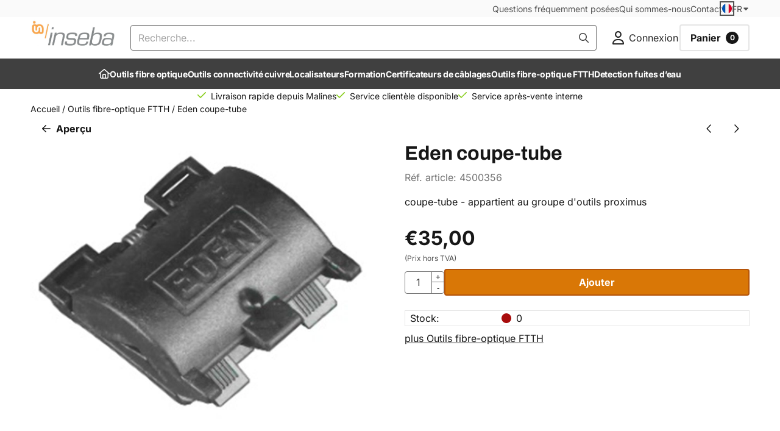

--- FILE ---
content_type: text/html; charset=utf-8
request_url: https://www.google.com/recaptcha/api2/anchor?ar=1&k=6LewBcQZAAAAAHkJsKjhLL0qpH96Yx949z6V99Li&co=aHR0cHM6Ly93d3cuaW5zZWJhLmV1OjQ0Mw..&hl=fr&v=PoyoqOPhxBO7pBk68S4YbpHZ&theme=light&size=compact&anchor-ms=20000&execute-ms=30000&cb=pffqn6mzukuc
body_size: 50368
content:
<!DOCTYPE HTML><html dir="ltr" lang="fr"><head><meta http-equiv="Content-Type" content="text/html; charset=UTF-8">
<meta http-equiv="X-UA-Compatible" content="IE=edge">
<title>reCAPTCHA</title>
<style type="text/css">
/* cyrillic-ext */
@font-face {
  font-family: 'Roboto';
  font-style: normal;
  font-weight: 400;
  font-stretch: 100%;
  src: url(//fonts.gstatic.com/s/roboto/v48/KFO7CnqEu92Fr1ME7kSn66aGLdTylUAMa3GUBHMdazTgWw.woff2) format('woff2');
  unicode-range: U+0460-052F, U+1C80-1C8A, U+20B4, U+2DE0-2DFF, U+A640-A69F, U+FE2E-FE2F;
}
/* cyrillic */
@font-face {
  font-family: 'Roboto';
  font-style: normal;
  font-weight: 400;
  font-stretch: 100%;
  src: url(//fonts.gstatic.com/s/roboto/v48/KFO7CnqEu92Fr1ME7kSn66aGLdTylUAMa3iUBHMdazTgWw.woff2) format('woff2');
  unicode-range: U+0301, U+0400-045F, U+0490-0491, U+04B0-04B1, U+2116;
}
/* greek-ext */
@font-face {
  font-family: 'Roboto';
  font-style: normal;
  font-weight: 400;
  font-stretch: 100%;
  src: url(//fonts.gstatic.com/s/roboto/v48/KFO7CnqEu92Fr1ME7kSn66aGLdTylUAMa3CUBHMdazTgWw.woff2) format('woff2');
  unicode-range: U+1F00-1FFF;
}
/* greek */
@font-face {
  font-family: 'Roboto';
  font-style: normal;
  font-weight: 400;
  font-stretch: 100%;
  src: url(//fonts.gstatic.com/s/roboto/v48/KFO7CnqEu92Fr1ME7kSn66aGLdTylUAMa3-UBHMdazTgWw.woff2) format('woff2');
  unicode-range: U+0370-0377, U+037A-037F, U+0384-038A, U+038C, U+038E-03A1, U+03A3-03FF;
}
/* math */
@font-face {
  font-family: 'Roboto';
  font-style: normal;
  font-weight: 400;
  font-stretch: 100%;
  src: url(//fonts.gstatic.com/s/roboto/v48/KFO7CnqEu92Fr1ME7kSn66aGLdTylUAMawCUBHMdazTgWw.woff2) format('woff2');
  unicode-range: U+0302-0303, U+0305, U+0307-0308, U+0310, U+0312, U+0315, U+031A, U+0326-0327, U+032C, U+032F-0330, U+0332-0333, U+0338, U+033A, U+0346, U+034D, U+0391-03A1, U+03A3-03A9, U+03B1-03C9, U+03D1, U+03D5-03D6, U+03F0-03F1, U+03F4-03F5, U+2016-2017, U+2034-2038, U+203C, U+2040, U+2043, U+2047, U+2050, U+2057, U+205F, U+2070-2071, U+2074-208E, U+2090-209C, U+20D0-20DC, U+20E1, U+20E5-20EF, U+2100-2112, U+2114-2115, U+2117-2121, U+2123-214F, U+2190, U+2192, U+2194-21AE, U+21B0-21E5, U+21F1-21F2, U+21F4-2211, U+2213-2214, U+2216-22FF, U+2308-230B, U+2310, U+2319, U+231C-2321, U+2336-237A, U+237C, U+2395, U+239B-23B7, U+23D0, U+23DC-23E1, U+2474-2475, U+25AF, U+25B3, U+25B7, U+25BD, U+25C1, U+25CA, U+25CC, U+25FB, U+266D-266F, U+27C0-27FF, U+2900-2AFF, U+2B0E-2B11, U+2B30-2B4C, U+2BFE, U+3030, U+FF5B, U+FF5D, U+1D400-1D7FF, U+1EE00-1EEFF;
}
/* symbols */
@font-face {
  font-family: 'Roboto';
  font-style: normal;
  font-weight: 400;
  font-stretch: 100%;
  src: url(//fonts.gstatic.com/s/roboto/v48/KFO7CnqEu92Fr1ME7kSn66aGLdTylUAMaxKUBHMdazTgWw.woff2) format('woff2');
  unicode-range: U+0001-000C, U+000E-001F, U+007F-009F, U+20DD-20E0, U+20E2-20E4, U+2150-218F, U+2190, U+2192, U+2194-2199, U+21AF, U+21E6-21F0, U+21F3, U+2218-2219, U+2299, U+22C4-22C6, U+2300-243F, U+2440-244A, U+2460-24FF, U+25A0-27BF, U+2800-28FF, U+2921-2922, U+2981, U+29BF, U+29EB, U+2B00-2BFF, U+4DC0-4DFF, U+FFF9-FFFB, U+10140-1018E, U+10190-1019C, U+101A0, U+101D0-101FD, U+102E0-102FB, U+10E60-10E7E, U+1D2C0-1D2D3, U+1D2E0-1D37F, U+1F000-1F0FF, U+1F100-1F1AD, U+1F1E6-1F1FF, U+1F30D-1F30F, U+1F315, U+1F31C, U+1F31E, U+1F320-1F32C, U+1F336, U+1F378, U+1F37D, U+1F382, U+1F393-1F39F, U+1F3A7-1F3A8, U+1F3AC-1F3AF, U+1F3C2, U+1F3C4-1F3C6, U+1F3CA-1F3CE, U+1F3D4-1F3E0, U+1F3ED, U+1F3F1-1F3F3, U+1F3F5-1F3F7, U+1F408, U+1F415, U+1F41F, U+1F426, U+1F43F, U+1F441-1F442, U+1F444, U+1F446-1F449, U+1F44C-1F44E, U+1F453, U+1F46A, U+1F47D, U+1F4A3, U+1F4B0, U+1F4B3, U+1F4B9, U+1F4BB, U+1F4BF, U+1F4C8-1F4CB, U+1F4D6, U+1F4DA, U+1F4DF, U+1F4E3-1F4E6, U+1F4EA-1F4ED, U+1F4F7, U+1F4F9-1F4FB, U+1F4FD-1F4FE, U+1F503, U+1F507-1F50B, U+1F50D, U+1F512-1F513, U+1F53E-1F54A, U+1F54F-1F5FA, U+1F610, U+1F650-1F67F, U+1F687, U+1F68D, U+1F691, U+1F694, U+1F698, U+1F6AD, U+1F6B2, U+1F6B9-1F6BA, U+1F6BC, U+1F6C6-1F6CF, U+1F6D3-1F6D7, U+1F6E0-1F6EA, U+1F6F0-1F6F3, U+1F6F7-1F6FC, U+1F700-1F7FF, U+1F800-1F80B, U+1F810-1F847, U+1F850-1F859, U+1F860-1F887, U+1F890-1F8AD, U+1F8B0-1F8BB, U+1F8C0-1F8C1, U+1F900-1F90B, U+1F93B, U+1F946, U+1F984, U+1F996, U+1F9E9, U+1FA00-1FA6F, U+1FA70-1FA7C, U+1FA80-1FA89, U+1FA8F-1FAC6, U+1FACE-1FADC, U+1FADF-1FAE9, U+1FAF0-1FAF8, U+1FB00-1FBFF;
}
/* vietnamese */
@font-face {
  font-family: 'Roboto';
  font-style: normal;
  font-weight: 400;
  font-stretch: 100%;
  src: url(//fonts.gstatic.com/s/roboto/v48/KFO7CnqEu92Fr1ME7kSn66aGLdTylUAMa3OUBHMdazTgWw.woff2) format('woff2');
  unicode-range: U+0102-0103, U+0110-0111, U+0128-0129, U+0168-0169, U+01A0-01A1, U+01AF-01B0, U+0300-0301, U+0303-0304, U+0308-0309, U+0323, U+0329, U+1EA0-1EF9, U+20AB;
}
/* latin-ext */
@font-face {
  font-family: 'Roboto';
  font-style: normal;
  font-weight: 400;
  font-stretch: 100%;
  src: url(//fonts.gstatic.com/s/roboto/v48/KFO7CnqEu92Fr1ME7kSn66aGLdTylUAMa3KUBHMdazTgWw.woff2) format('woff2');
  unicode-range: U+0100-02BA, U+02BD-02C5, U+02C7-02CC, U+02CE-02D7, U+02DD-02FF, U+0304, U+0308, U+0329, U+1D00-1DBF, U+1E00-1E9F, U+1EF2-1EFF, U+2020, U+20A0-20AB, U+20AD-20C0, U+2113, U+2C60-2C7F, U+A720-A7FF;
}
/* latin */
@font-face {
  font-family: 'Roboto';
  font-style: normal;
  font-weight: 400;
  font-stretch: 100%;
  src: url(//fonts.gstatic.com/s/roboto/v48/KFO7CnqEu92Fr1ME7kSn66aGLdTylUAMa3yUBHMdazQ.woff2) format('woff2');
  unicode-range: U+0000-00FF, U+0131, U+0152-0153, U+02BB-02BC, U+02C6, U+02DA, U+02DC, U+0304, U+0308, U+0329, U+2000-206F, U+20AC, U+2122, U+2191, U+2193, U+2212, U+2215, U+FEFF, U+FFFD;
}
/* cyrillic-ext */
@font-face {
  font-family: 'Roboto';
  font-style: normal;
  font-weight: 500;
  font-stretch: 100%;
  src: url(//fonts.gstatic.com/s/roboto/v48/KFO7CnqEu92Fr1ME7kSn66aGLdTylUAMa3GUBHMdazTgWw.woff2) format('woff2');
  unicode-range: U+0460-052F, U+1C80-1C8A, U+20B4, U+2DE0-2DFF, U+A640-A69F, U+FE2E-FE2F;
}
/* cyrillic */
@font-face {
  font-family: 'Roboto';
  font-style: normal;
  font-weight: 500;
  font-stretch: 100%;
  src: url(//fonts.gstatic.com/s/roboto/v48/KFO7CnqEu92Fr1ME7kSn66aGLdTylUAMa3iUBHMdazTgWw.woff2) format('woff2');
  unicode-range: U+0301, U+0400-045F, U+0490-0491, U+04B0-04B1, U+2116;
}
/* greek-ext */
@font-face {
  font-family: 'Roboto';
  font-style: normal;
  font-weight: 500;
  font-stretch: 100%;
  src: url(//fonts.gstatic.com/s/roboto/v48/KFO7CnqEu92Fr1ME7kSn66aGLdTylUAMa3CUBHMdazTgWw.woff2) format('woff2');
  unicode-range: U+1F00-1FFF;
}
/* greek */
@font-face {
  font-family: 'Roboto';
  font-style: normal;
  font-weight: 500;
  font-stretch: 100%;
  src: url(//fonts.gstatic.com/s/roboto/v48/KFO7CnqEu92Fr1ME7kSn66aGLdTylUAMa3-UBHMdazTgWw.woff2) format('woff2');
  unicode-range: U+0370-0377, U+037A-037F, U+0384-038A, U+038C, U+038E-03A1, U+03A3-03FF;
}
/* math */
@font-face {
  font-family: 'Roboto';
  font-style: normal;
  font-weight: 500;
  font-stretch: 100%;
  src: url(//fonts.gstatic.com/s/roboto/v48/KFO7CnqEu92Fr1ME7kSn66aGLdTylUAMawCUBHMdazTgWw.woff2) format('woff2');
  unicode-range: U+0302-0303, U+0305, U+0307-0308, U+0310, U+0312, U+0315, U+031A, U+0326-0327, U+032C, U+032F-0330, U+0332-0333, U+0338, U+033A, U+0346, U+034D, U+0391-03A1, U+03A3-03A9, U+03B1-03C9, U+03D1, U+03D5-03D6, U+03F0-03F1, U+03F4-03F5, U+2016-2017, U+2034-2038, U+203C, U+2040, U+2043, U+2047, U+2050, U+2057, U+205F, U+2070-2071, U+2074-208E, U+2090-209C, U+20D0-20DC, U+20E1, U+20E5-20EF, U+2100-2112, U+2114-2115, U+2117-2121, U+2123-214F, U+2190, U+2192, U+2194-21AE, U+21B0-21E5, U+21F1-21F2, U+21F4-2211, U+2213-2214, U+2216-22FF, U+2308-230B, U+2310, U+2319, U+231C-2321, U+2336-237A, U+237C, U+2395, U+239B-23B7, U+23D0, U+23DC-23E1, U+2474-2475, U+25AF, U+25B3, U+25B7, U+25BD, U+25C1, U+25CA, U+25CC, U+25FB, U+266D-266F, U+27C0-27FF, U+2900-2AFF, U+2B0E-2B11, U+2B30-2B4C, U+2BFE, U+3030, U+FF5B, U+FF5D, U+1D400-1D7FF, U+1EE00-1EEFF;
}
/* symbols */
@font-face {
  font-family: 'Roboto';
  font-style: normal;
  font-weight: 500;
  font-stretch: 100%;
  src: url(//fonts.gstatic.com/s/roboto/v48/KFO7CnqEu92Fr1ME7kSn66aGLdTylUAMaxKUBHMdazTgWw.woff2) format('woff2');
  unicode-range: U+0001-000C, U+000E-001F, U+007F-009F, U+20DD-20E0, U+20E2-20E4, U+2150-218F, U+2190, U+2192, U+2194-2199, U+21AF, U+21E6-21F0, U+21F3, U+2218-2219, U+2299, U+22C4-22C6, U+2300-243F, U+2440-244A, U+2460-24FF, U+25A0-27BF, U+2800-28FF, U+2921-2922, U+2981, U+29BF, U+29EB, U+2B00-2BFF, U+4DC0-4DFF, U+FFF9-FFFB, U+10140-1018E, U+10190-1019C, U+101A0, U+101D0-101FD, U+102E0-102FB, U+10E60-10E7E, U+1D2C0-1D2D3, U+1D2E0-1D37F, U+1F000-1F0FF, U+1F100-1F1AD, U+1F1E6-1F1FF, U+1F30D-1F30F, U+1F315, U+1F31C, U+1F31E, U+1F320-1F32C, U+1F336, U+1F378, U+1F37D, U+1F382, U+1F393-1F39F, U+1F3A7-1F3A8, U+1F3AC-1F3AF, U+1F3C2, U+1F3C4-1F3C6, U+1F3CA-1F3CE, U+1F3D4-1F3E0, U+1F3ED, U+1F3F1-1F3F3, U+1F3F5-1F3F7, U+1F408, U+1F415, U+1F41F, U+1F426, U+1F43F, U+1F441-1F442, U+1F444, U+1F446-1F449, U+1F44C-1F44E, U+1F453, U+1F46A, U+1F47D, U+1F4A3, U+1F4B0, U+1F4B3, U+1F4B9, U+1F4BB, U+1F4BF, U+1F4C8-1F4CB, U+1F4D6, U+1F4DA, U+1F4DF, U+1F4E3-1F4E6, U+1F4EA-1F4ED, U+1F4F7, U+1F4F9-1F4FB, U+1F4FD-1F4FE, U+1F503, U+1F507-1F50B, U+1F50D, U+1F512-1F513, U+1F53E-1F54A, U+1F54F-1F5FA, U+1F610, U+1F650-1F67F, U+1F687, U+1F68D, U+1F691, U+1F694, U+1F698, U+1F6AD, U+1F6B2, U+1F6B9-1F6BA, U+1F6BC, U+1F6C6-1F6CF, U+1F6D3-1F6D7, U+1F6E0-1F6EA, U+1F6F0-1F6F3, U+1F6F7-1F6FC, U+1F700-1F7FF, U+1F800-1F80B, U+1F810-1F847, U+1F850-1F859, U+1F860-1F887, U+1F890-1F8AD, U+1F8B0-1F8BB, U+1F8C0-1F8C1, U+1F900-1F90B, U+1F93B, U+1F946, U+1F984, U+1F996, U+1F9E9, U+1FA00-1FA6F, U+1FA70-1FA7C, U+1FA80-1FA89, U+1FA8F-1FAC6, U+1FACE-1FADC, U+1FADF-1FAE9, U+1FAF0-1FAF8, U+1FB00-1FBFF;
}
/* vietnamese */
@font-face {
  font-family: 'Roboto';
  font-style: normal;
  font-weight: 500;
  font-stretch: 100%;
  src: url(//fonts.gstatic.com/s/roboto/v48/KFO7CnqEu92Fr1ME7kSn66aGLdTylUAMa3OUBHMdazTgWw.woff2) format('woff2');
  unicode-range: U+0102-0103, U+0110-0111, U+0128-0129, U+0168-0169, U+01A0-01A1, U+01AF-01B0, U+0300-0301, U+0303-0304, U+0308-0309, U+0323, U+0329, U+1EA0-1EF9, U+20AB;
}
/* latin-ext */
@font-face {
  font-family: 'Roboto';
  font-style: normal;
  font-weight: 500;
  font-stretch: 100%;
  src: url(//fonts.gstatic.com/s/roboto/v48/KFO7CnqEu92Fr1ME7kSn66aGLdTylUAMa3KUBHMdazTgWw.woff2) format('woff2');
  unicode-range: U+0100-02BA, U+02BD-02C5, U+02C7-02CC, U+02CE-02D7, U+02DD-02FF, U+0304, U+0308, U+0329, U+1D00-1DBF, U+1E00-1E9F, U+1EF2-1EFF, U+2020, U+20A0-20AB, U+20AD-20C0, U+2113, U+2C60-2C7F, U+A720-A7FF;
}
/* latin */
@font-face {
  font-family: 'Roboto';
  font-style: normal;
  font-weight: 500;
  font-stretch: 100%;
  src: url(//fonts.gstatic.com/s/roboto/v48/KFO7CnqEu92Fr1ME7kSn66aGLdTylUAMa3yUBHMdazQ.woff2) format('woff2');
  unicode-range: U+0000-00FF, U+0131, U+0152-0153, U+02BB-02BC, U+02C6, U+02DA, U+02DC, U+0304, U+0308, U+0329, U+2000-206F, U+20AC, U+2122, U+2191, U+2193, U+2212, U+2215, U+FEFF, U+FFFD;
}
/* cyrillic-ext */
@font-face {
  font-family: 'Roboto';
  font-style: normal;
  font-weight: 900;
  font-stretch: 100%;
  src: url(//fonts.gstatic.com/s/roboto/v48/KFO7CnqEu92Fr1ME7kSn66aGLdTylUAMa3GUBHMdazTgWw.woff2) format('woff2');
  unicode-range: U+0460-052F, U+1C80-1C8A, U+20B4, U+2DE0-2DFF, U+A640-A69F, U+FE2E-FE2F;
}
/* cyrillic */
@font-face {
  font-family: 'Roboto';
  font-style: normal;
  font-weight: 900;
  font-stretch: 100%;
  src: url(//fonts.gstatic.com/s/roboto/v48/KFO7CnqEu92Fr1ME7kSn66aGLdTylUAMa3iUBHMdazTgWw.woff2) format('woff2');
  unicode-range: U+0301, U+0400-045F, U+0490-0491, U+04B0-04B1, U+2116;
}
/* greek-ext */
@font-face {
  font-family: 'Roboto';
  font-style: normal;
  font-weight: 900;
  font-stretch: 100%;
  src: url(//fonts.gstatic.com/s/roboto/v48/KFO7CnqEu92Fr1ME7kSn66aGLdTylUAMa3CUBHMdazTgWw.woff2) format('woff2');
  unicode-range: U+1F00-1FFF;
}
/* greek */
@font-face {
  font-family: 'Roboto';
  font-style: normal;
  font-weight: 900;
  font-stretch: 100%;
  src: url(//fonts.gstatic.com/s/roboto/v48/KFO7CnqEu92Fr1ME7kSn66aGLdTylUAMa3-UBHMdazTgWw.woff2) format('woff2');
  unicode-range: U+0370-0377, U+037A-037F, U+0384-038A, U+038C, U+038E-03A1, U+03A3-03FF;
}
/* math */
@font-face {
  font-family: 'Roboto';
  font-style: normal;
  font-weight: 900;
  font-stretch: 100%;
  src: url(//fonts.gstatic.com/s/roboto/v48/KFO7CnqEu92Fr1ME7kSn66aGLdTylUAMawCUBHMdazTgWw.woff2) format('woff2');
  unicode-range: U+0302-0303, U+0305, U+0307-0308, U+0310, U+0312, U+0315, U+031A, U+0326-0327, U+032C, U+032F-0330, U+0332-0333, U+0338, U+033A, U+0346, U+034D, U+0391-03A1, U+03A3-03A9, U+03B1-03C9, U+03D1, U+03D5-03D6, U+03F0-03F1, U+03F4-03F5, U+2016-2017, U+2034-2038, U+203C, U+2040, U+2043, U+2047, U+2050, U+2057, U+205F, U+2070-2071, U+2074-208E, U+2090-209C, U+20D0-20DC, U+20E1, U+20E5-20EF, U+2100-2112, U+2114-2115, U+2117-2121, U+2123-214F, U+2190, U+2192, U+2194-21AE, U+21B0-21E5, U+21F1-21F2, U+21F4-2211, U+2213-2214, U+2216-22FF, U+2308-230B, U+2310, U+2319, U+231C-2321, U+2336-237A, U+237C, U+2395, U+239B-23B7, U+23D0, U+23DC-23E1, U+2474-2475, U+25AF, U+25B3, U+25B7, U+25BD, U+25C1, U+25CA, U+25CC, U+25FB, U+266D-266F, U+27C0-27FF, U+2900-2AFF, U+2B0E-2B11, U+2B30-2B4C, U+2BFE, U+3030, U+FF5B, U+FF5D, U+1D400-1D7FF, U+1EE00-1EEFF;
}
/* symbols */
@font-face {
  font-family: 'Roboto';
  font-style: normal;
  font-weight: 900;
  font-stretch: 100%;
  src: url(//fonts.gstatic.com/s/roboto/v48/KFO7CnqEu92Fr1ME7kSn66aGLdTylUAMaxKUBHMdazTgWw.woff2) format('woff2');
  unicode-range: U+0001-000C, U+000E-001F, U+007F-009F, U+20DD-20E0, U+20E2-20E4, U+2150-218F, U+2190, U+2192, U+2194-2199, U+21AF, U+21E6-21F0, U+21F3, U+2218-2219, U+2299, U+22C4-22C6, U+2300-243F, U+2440-244A, U+2460-24FF, U+25A0-27BF, U+2800-28FF, U+2921-2922, U+2981, U+29BF, U+29EB, U+2B00-2BFF, U+4DC0-4DFF, U+FFF9-FFFB, U+10140-1018E, U+10190-1019C, U+101A0, U+101D0-101FD, U+102E0-102FB, U+10E60-10E7E, U+1D2C0-1D2D3, U+1D2E0-1D37F, U+1F000-1F0FF, U+1F100-1F1AD, U+1F1E6-1F1FF, U+1F30D-1F30F, U+1F315, U+1F31C, U+1F31E, U+1F320-1F32C, U+1F336, U+1F378, U+1F37D, U+1F382, U+1F393-1F39F, U+1F3A7-1F3A8, U+1F3AC-1F3AF, U+1F3C2, U+1F3C4-1F3C6, U+1F3CA-1F3CE, U+1F3D4-1F3E0, U+1F3ED, U+1F3F1-1F3F3, U+1F3F5-1F3F7, U+1F408, U+1F415, U+1F41F, U+1F426, U+1F43F, U+1F441-1F442, U+1F444, U+1F446-1F449, U+1F44C-1F44E, U+1F453, U+1F46A, U+1F47D, U+1F4A3, U+1F4B0, U+1F4B3, U+1F4B9, U+1F4BB, U+1F4BF, U+1F4C8-1F4CB, U+1F4D6, U+1F4DA, U+1F4DF, U+1F4E3-1F4E6, U+1F4EA-1F4ED, U+1F4F7, U+1F4F9-1F4FB, U+1F4FD-1F4FE, U+1F503, U+1F507-1F50B, U+1F50D, U+1F512-1F513, U+1F53E-1F54A, U+1F54F-1F5FA, U+1F610, U+1F650-1F67F, U+1F687, U+1F68D, U+1F691, U+1F694, U+1F698, U+1F6AD, U+1F6B2, U+1F6B9-1F6BA, U+1F6BC, U+1F6C6-1F6CF, U+1F6D3-1F6D7, U+1F6E0-1F6EA, U+1F6F0-1F6F3, U+1F6F7-1F6FC, U+1F700-1F7FF, U+1F800-1F80B, U+1F810-1F847, U+1F850-1F859, U+1F860-1F887, U+1F890-1F8AD, U+1F8B0-1F8BB, U+1F8C0-1F8C1, U+1F900-1F90B, U+1F93B, U+1F946, U+1F984, U+1F996, U+1F9E9, U+1FA00-1FA6F, U+1FA70-1FA7C, U+1FA80-1FA89, U+1FA8F-1FAC6, U+1FACE-1FADC, U+1FADF-1FAE9, U+1FAF0-1FAF8, U+1FB00-1FBFF;
}
/* vietnamese */
@font-face {
  font-family: 'Roboto';
  font-style: normal;
  font-weight: 900;
  font-stretch: 100%;
  src: url(//fonts.gstatic.com/s/roboto/v48/KFO7CnqEu92Fr1ME7kSn66aGLdTylUAMa3OUBHMdazTgWw.woff2) format('woff2');
  unicode-range: U+0102-0103, U+0110-0111, U+0128-0129, U+0168-0169, U+01A0-01A1, U+01AF-01B0, U+0300-0301, U+0303-0304, U+0308-0309, U+0323, U+0329, U+1EA0-1EF9, U+20AB;
}
/* latin-ext */
@font-face {
  font-family: 'Roboto';
  font-style: normal;
  font-weight: 900;
  font-stretch: 100%;
  src: url(//fonts.gstatic.com/s/roboto/v48/KFO7CnqEu92Fr1ME7kSn66aGLdTylUAMa3KUBHMdazTgWw.woff2) format('woff2');
  unicode-range: U+0100-02BA, U+02BD-02C5, U+02C7-02CC, U+02CE-02D7, U+02DD-02FF, U+0304, U+0308, U+0329, U+1D00-1DBF, U+1E00-1E9F, U+1EF2-1EFF, U+2020, U+20A0-20AB, U+20AD-20C0, U+2113, U+2C60-2C7F, U+A720-A7FF;
}
/* latin */
@font-face {
  font-family: 'Roboto';
  font-style: normal;
  font-weight: 900;
  font-stretch: 100%;
  src: url(//fonts.gstatic.com/s/roboto/v48/KFO7CnqEu92Fr1ME7kSn66aGLdTylUAMa3yUBHMdazQ.woff2) format('woff2');
  unicode-range: U+0000-00FF, U+0131, U+0152-0153, U+02BB-02BC, U+02C6, U+02DA, U+02DC, U+0304, U+0308, U+0329, U+2000-206F, U+20AC, U+2122, U+2191, U+2193, U+2212, U+2215, U+FEFF, U+FFFD;
}

</style>
<link rel="stylesheet" type="text/css" href="https://www.gstatic.com/recaptcha/releases/PoyoqOPhxBO7pBk68S4YbpHZ/styles__ltr.css">
<script nonce="wLDq_z_q4O_b77erMksqPw" type="text/javascript">window['__recaptcha_api'] = 'https://www.google.com/recaptcha/api2/';</script>
<script type="text/javascript" src="https://www.gstatic.com/recaptcha/releases/PoyoqOPhxBO7pBk68S4YbpHZ/recaptcha__fr.js" nonce="wLDq_z_q4O_b77erMksqPw">
      
    </script></head>
<body><div id="rc-anchor-alert" class="rc-anchor-alert"></div>
<input type="hidden" id="recaptcha-token" value="[base64]">
<script type="text/javascript" nonce="wLDq_z_q4O_b77erMksqPw">
      recaptcha.anchor.Main.init("[\x22ainput\x22,[\x22bgdata\x22,\x22\x22,\[base64]/[base64]/[base64]/bmV3IHJbeF0oY1swXSk6RT09Mj9uZXcgclt4XShjWzBdLGNbMV0pOkU9PTM/bmV3IHJbeF0oY1swXSxjWzFdLGNbMl0pOkU9PTQ/[base64]/[base64]/[base64]/[base64]/[base64]/[base64]/[base64]/[base64]\x22,\[base64]\x22,\x22w6M1VkzCucKawrTClcOywo4ZJsOiw6bDqXkAwpXDpsOmwp/[base64]/w4nDilfDt8OLwpbCsMKwworDiMKVVX1CGwAKNUhxKX3DlMKywq0Rw41aFMKna8OCw7PCr8OwOsOHwq/CgU40BcOIP2/CkVAuw5LDuwjClXctQsO9w5sSw7/[base64]/[base64]/[base64]/Jg9ofcK3wo7DpntwewLDusOKwpDDh8KbZsODw69GRSLCnsOkTRcHwrzDrsOzw65Ow7g6w53CncOjf3clW8OzB8OVw5HCsMO/SsKRw5ITA8K+wqvDvAdhUMK9Z8OzM8O6NMKxF3HDsMOAUm1YDy1gwolkMTN8DsKxwqJPYjhaw5oKw4PCvw3Dt3lgwrNSRxzCkcKfwoQdNsORwrABwr7DnGPCuD8hCwLCsMKIPsOUIEfDpXbDuTsGw5/[base64]/CsRRPwrPCt27Cp3gSw75OOcOUw6HDh0LDicKawo4Ow6/Cj0wSw5NsQcKjb8KsVcKEWS3DsQ5FL3I7HsO+IBYow7nCvGPDnMO/[base64]/[base64]/wrx5woUxwqtQw71uJCvCnCbCs8KBwqk6w6lTw6fCk2Aew6DClg/DrsK8w7/CkwrDjALCrsOuOzFrPMOhw6xVwo7CvMOwwpc7wpBow6sEYsOXwpnDnsKiMivCr8OHwr0Rw4TDvw0qw5/DucKBD2wWXhXCgx1DTMOKfVrDkMK2wqzCphfCjcO4w47Ct8KGw4dPfcKKaMKDW8OHwrjDo3tmwoIFwpzCjXwxOMKXccKvUmnCpB8/FMKewqnDjsO9OBUqG0LCkn3CqFjCvUQ1aMOPGcOIBFnDrGXCvxHDqHHDjsOPVMOSwrTCncKjwqprNQrDr8ObSsOTwqPCvsK7MMK/[base64]/CrsOpNkHChVrCq8OpwrTCsmsfcDt0w4rDh0PCtC5MG0tww73DoDc5CjVfL8KSMMOgBwXDssOeR8Orw40WZ216woLCpcOEEcKoBDlUBcOPw6jDjBnCvE0LwrPDm8OTwpzCt8Otw4LDo8O8w7l9w6/DisK6fsKqwqPCl1R4w7cFDkTCmMKVw6PDjsKlDMOfZWHDuMO0WUrDk2zDn8K1w54bDsODw4XDvXLCt8KAdyF/[base64]/DsCFvacOpfj/[base64]/CsMOZwpDCnMKgf8KPwofDrMOsw4tlwqUENSQ5ZFEYYMOMVB/DrcKPfMKGw7lkUQZ3wpFbGcO6AcK0RsOqw5gWwrFwHsO0wq5EOMKcw7d6w5NxZcKpBcOGAsKwO15ewoHCslLDnsKQwpfDr8KiWcK7VVkzBk8YRUVdwo8HHmPDrcOAwpMRAwccw5ACBFvDr8OGwp7Co03DqMO/[base64]/CtmzCocOFwrhWCMO/[base64]/DoMODAcKRw50jQMKxw6ptw5how7HDqMOQw7FIM8Ojw6fCvsKpw7l/[base64]/CkVjCqsKKwoLCiAsewp3CpcOoOl7Co8K7W8OGO8OwwoPDtS/CrwFJd23CtEcgwo3DmAYlYcOqNcKZanTDoX7CiEM6V8O/OMOAwq7CgmoDw7jCqsKcw4V6IkfDqX1oOxLDqQ8kwqDDlVTCrGLCugVUwqYSw7fCpj9hIVUsWcKiIEwPcMOQwrwKwqYjw6MOwpktQj/DrjkvAcOsfMKVw6PCmsOEw6TClU0ae8Kow6MkfMOLCH4Xc3oUw5oWwrluwpHDs8OyPsKHw4nCgMOeZiZOelvDp8Opwok7w5t8wrPDthLCqsKrw5ZWwpXCoxvCosOiCDw3eWTDjcOBDzMrwqrCvynDgcODwqM3HWR9wrUfJcO/[base64]/PUkLw40Twq3ClsOrwrXCvsKNwr/CrcKowoApw5J4BXYLwoQHNMOsw5DDs1NXMDZRRsKfwofCmsOVN2bCq2bDhh09P8KXw7TCj8KNwr/Cnxw9wpbCm8KffsOTwotEFTPCgcK7aj0zwq7DsT3CpWF1wqdDWm8YTjrDkzzCmMO/IwvDkMKpwpEiSsOqwo/Ds8O2w77CqsKfwrHDlnTCmQDCpMOuKVHDtsOeUgTCp8OfwpHCqnjDp8KMHiHCrcKwb8KcwqjCqwrDjyV4w5QFCT/CtMKYG8KoScKsesKgf8K2wrFwWFrCiTjDqMKvIMK5w4jDvyfClE4Aw6/ClMOSwoDDt8KMMjbCtcOPw60IXD/CqMKYHX9bYFrDnsKvbBQtacKULcOGbcKbw6TCssOFdsOKdsOzwoVgdVPCtcK/wrvCjcOfw40kw4LCtA9mDMO1EDLCjsKxaQJVw45DwppXG8Omw7glw7xLwrTCg0PCisKOXMKtwq9cwr57wrvCjyQxwrjCtFPCgsOJw6l9cXpUwq7DjXtNwplrb8OFwqHDq1hJw5zCmsKKDsKCWjTCozPDtFwuwpkvwoEnVMKGe3pyw7/Cj8OrwqXCsMONwr7DssKcGMKKXcOdwr7CpcOPw5zDqcKXN8KGwr4Zwq01J8Obw5TDsMOXw4PDt8Ocw5PDqCZ+wprCgXdLAxnCpDDDvl0KwqHDlsOka8OJw7/DpsKsw5YbcRbCj1nCncKuwrHCuS84w6c9Z8Ovw7rDocKtw4DCkMKSGsOcAMOkw4XDgsOsw5bCswrCrUYHw5DCn1HCl1Naw5HCrRFFwp/[base64]/DssKIwr0zwoPDhQ0vwr7DlcKyOMO2wrxKccOZDDHCrnjCm8Kcw4fCvXZvTsOZw78wNl49fmPCs8KAY2jDgcOpwqlSw4MYbl3CkwNCwrLCqsKfw6DCncO/w68bWmRYdm0kKT7Cp8OeYW5Gwo7CpjvCj00Awq0pw6IfwpnCpcKtwqJ2w6rDhMKfwr7DoU3DgQfDsmtWw61FFVXClMO2w7vCvcKZw6nCpcOxSsKif8OVw6/ClG7Cr8K8wppjwo/CgEFzw5PCpMK8HWU9wqPCpw7Dsg/CgcKhwqbCoH8Nwph9wrjCn8O7DsK4R8OXclRVBQFEecOew4xDw4Q/ZRMsCsOCBUciG0DDmwF1c8OSCg99JMKGDijCr07DmyM9w5BnwonDkMO/w70awqfDiwNJdQ0/[base64]/DsmM3wo4DeFLDgMKqwozDlMO2wrLDp8OJalUXwqDDrsK3woEXG2LCnMOKT0nDi8O2TUzDhMOmw7lXesO9X8OXwrJ6SCzDu8KJw4zCpR7Cl8KMwo7ChE3DtMKUw4YgU19pDVA3wobDkMOneBLDhwwdCMO/w7F/w58hw7lYHDfCmcOOLXvCicKJPcOBw4PDnxZgw6nChmlFwqkywonDmVDDs8OWwpd0SsKqwq/[base64]/DmMO2EsKMdsK6W8KbTcK+w6pJwr9gw7Iow7s8wp0+Wx7DhQHCo0plw59+w7IkHHzDicKRwrvDvcO0DU3CuhzDn8Knw6vClhZTw5jCg8KYbcKKW8O4wqrCsTJKwqLCjjLDm8O6wrHCuMK9AMKcORwow5/CnGhXwps3wplGM2Qcc3/DrcO4wpFJVC4Mw7/DuTLDlTzDvzc5M0AaMhMvwr9qw4rCrcOVwo3CjcKzP8O1w59GwqABwrsHwrbDjMOaw4/Do8K/[base64]/J2oPZsO8IhYtHsKjwoLDk8O5d8OwY8OWw4/[base64]/CpMOPYlMEw7PComLCkMKzw77DgTPDkSvCv8OwUmtObsKXw6AuCFDCp8KKwpEnBlzClsKqdcKoOF0QCMKBLx49ScO+c8KsNg0HKcKDwr/[base64]/CsMKwwo3DgyHCgMONw6TDjMOgXcOtwpTDs8OGFsKLwrTDrcOdw68cRcOcwoQWw4LCiANIwqggw6gxwpUjZFbCqzF7wqEQYMOtQ8OtXsOSw4NKHcKMXsKAw5jCr8KDQMKfw4nDqBMfXAzChFXDqTPCoMKawp1UwpZswr0hHcK7woJow4drPVTCiMOywpfCvMO8wr/Dt8OtwrTDi0DCmsKrw618w78sw73DmnfChQ/Coh4XU8Khw4JGw67DtCrCvnfCuTx2GAbDsxnDtT5Ywo40YUHDrsKpw77Ds8OmwpszDMO4C8KzCsO1ZsKXwo0Vw6UoNsO9w4QgwqXDmGYoC8KeV8O6FMO2BwXCvcOvBxfCpMOzw5/CqFrCp0MDXcO1wo/CgCwDUh1wwqfCvcOrwqAjwps6wqvDgzYmwo3CkMOtwoopR0TDiMK/fn43EifDvsKuw4sWw7R8FsKQClDCgUJnF8Krw6TDihd6JEsrw6nCjzZVwos2w5rCjE/Dhx9HCsKbWHrCtMK3wpEfXC/[base64]/Co1jCj3bDusK+w59iw7YRcMO3w5cwwrPClcKzOBPDtsOwVMKrEcKQw6jDqcOHwpzCnX3DgRMKEzfCtzg+L3TCuMKuw6oTw4jDsMKRwq7CmwAbwrgLFE3DoCs7wqTDpTDDknxSw6fDoF/[base64]/DkcKew5lpC8KMwp/Dmxs7wq3DocOadcKkwooKK8OMR8KaXMORK8Oswp3DlEDDssO/PMKFUkbChwXDkgsYwoNywp3DuFzCmFjCicK9a8OpVynDrcOZJ8K0XMKPPR7CvMKswqHDpEYIGMOFMcO/[base64]/wofCm8K3esOxw5/[base64]/PsKzacOjw4dkIcO0NzsMcsOCF8K5w7PChcObw78OacK1KAvCrMOoJB/CjsKfwqXCqDnCn8OwKV4DGsOxwqTDkHQUw7HDvcOrfsOcw7F/PsKUTUvCg8KiwqDCqz7Dhyc7wp4vQ3INwpXCmwVMw79mw4XCtMK/[base64]/[base64]/[base64]/DpcOSwrkxDcKXwohbw4lfCFJ4w5kqaMKxPjTDrcO4CMO2WsK2BcOwOMOoVQDDucK/DMOMw5ZmDRkOwr3CoGnDgH/DqcOiERzDtUF2w7x+FMKfw4ksw4pIecKaOsOlEl48OQsxw781w4XDti/DjEU/[base64]/V8KAw5nCrcOnwoZTPcORHCDCtcKFw5jCncKOwpkOFW7Ch37ClsOGMQUvw7rDmsKUOwTCiF7DgzROw5DCg8OGOx5WUhwqwoYSw47CkhQkwqpGWsOEwqUSw7ErwpHDqgdHw716wovDoRRTNsKyesOvGTjClnt/UsK8wpsiw4bCrA99wqYQwqZvUMKbw6Vqwq/CoMKewo1kHFLCp2vDscORRErCqMKhD1PCjMKjwrQoV1UObCt0w7M2RcKEBWZSTG8aOcO2GsKZw60SSRjDqFI0w7cVwqoGw6HCt0XCnMOOAmhhXsOnE0NeYkDDmW1uN8Kww4o1f8KQaVDClRMWNBPDp8O4w47DjMK8w4rDkVfDu8KeGh/CvsORw77DtsKPw59BFF4bw6lBGMKfwpdGwrcwMcOFDzDDpMOgw73Dg8OHwrjDowt+w7MPP8O/w5PDogfDrsOrPcOMw5gSw6EJwp5VwrJ8bWjDvnAzw4kRZ8O1w6peNMOtacOjL2xdwprDhVHCuE/CsAvDnGbDlzHDl1ogC3rCrVXDtxJzT8O1wqEewot3w5sXwqBmw6ROIsOVETrDr25+KMKRw7p0JwpfwoxaMcKrw7ROw4zCtsOCwqpIEcKXwoQmG8Krwo3DhcKuw5HDuR9Fwp/[base64]/CsAE5OxXDpsK0w50fw6/DuANKP8K2wqDCoRbDqkNXw5PDtsOJw6XClcOFw45he8OIWF8lUsOZQEFJMENAw4rDti5owq9TwrVOw4DDmSVWwprCuygXwpRow55HcwrDtsKFwptEw7pWMz9Bw71pw67CoMKyOQFOB23Dkm3CrsKLw6XDuic/wpkpw4HDkGrDrcKIwonDhHZiw4ojw4pFfMO/wrLDvh/DmEUYXn1Iwp/CqBvDpgvCklBuwpHCjHXCgGcOwqoRw6HDmUPCm8KgXsOQwp7DvcOJwrEwCAwqw6tDJsOuwrLCoE/DpMKCw4MewpPCuMKYw7XCpx9kwofDphhnDMKKFQIsw6DDgcOjw4XCiC5jdcK/PMOXw7kCScOTGy9nw5UsYcKfw6dQw4U9w7PCg2gEw5nDvMKNw5HCmcOpCEEXB8OyJjrDs27DvzZBwr7CpcKQwqbDvDXDicK6ISPDi8K6wqHCksOWZAXClnHCm1YXwofDisKmLMKrWMKZw51xwrTDmcOhwoMpw7HCo8Ktw5HCsxzDoWV6TcKswoMxAi/[base64]/[base64]/w5V9McK+wpDDt8KUTsO/wrfCkMKEw69Wwot/IlE8wpY1D1LCq3TChMKgNEvCpRXDiDtheMOowqLDvD0Xwp/[base64]/wpF8wo7CqMKQw6tYDjvCnXtdwpZKw6hVw5dcw5tKw7rCjMOowoMHU8K0SBDDhsKXw71MwrnDrC/DhMOmw5F5NlJWw5zChMKyw61MFh5Iw67Ck1PCuMOwaMKuw6fCslF7woRiwro7wovCtcKgw5VkdkrDigPCszHCm8KTCcKswo0ww7PDo8OoKh7DsnjCgmPCowLCvcO/f8OEesK5fQvDo8Kmw6vCiMOWTcKaw6jDusO8DMKMHMKkesO6w4Rea8OLHcOgw57ClsKgwqU8wolVwq9Kw7MAw7TCjsKlw5bCkMKIYjAvJylTM0pwwrxbw5PDksO8wqjCn1HDsMKuSR0Gw41uDkN4w50PeBLDoW3CricSwp16w7Yqwqh0w4Afwq/[base64]/DhSBjEFtiM8KGLl0IPsOrLsKDSzrCgjvDocKnFRBswrQAw5F+wrjDh8KUbXoIGcKxw6rCmS/[base64]/w4DDjcO6w6LCvSEuw55lACYYwp4nw5vCrRRrwq9ME8KiwoXCp8Osw6Amw45SIsOnwqvDo8K9FcOcwprDoVXCmgzCncOuwo7DhxsQPhRkwqPCgSfDs8KgFi/[base64]/[base64]/DqFHDhwN3Z3bCnzcdw7nDvHHCj1Y1ccKQw7LDscOqw5vCgDZ/[base64]/Cn8OWSMO7wrVJwodqwrvDtGrDpsOKN1/[base64]/DpC/Cr2nDocK7TVjCssKawoJsYMKzSlEhD1fDuFE8w78AMD7Dq3rDisOQw7IBwqxIw55NPsOVw6lUEMKvw60FWmIKwqfDj8OnO8KSTjkiwq8yRsKIwqtZPxQ8w6/Dh8O+w5AITnrDmMOFMsO3wqDCtsKgw5fDkznCksKYGQnDtErDm1jDrz1SCsK3wpvCqx7CmGQ/[base64]/DmG88w6PCs8OEOMOZLkZ6w4bCpUs6wo1MZMOBwoLCklPCpsK1wp1dLsOvw4HDhQ/CnALCm8KtNTM6woYLCDIYQcKfwrMhPQvCtsO3wqkYw6bDmMKqEjENwqVgwp3DmsK3cRYGfcKJOhBFwqYfwrbCvngNJcKnw4I9InZXJnJBPV8Zw6gPZsO5E8OxXiPCssOHbH7Do3HCo8ORbsOQLV4uZ8O/[base64]/ClDYqw4XDg8OgAgDCtzATw5Vkw4DDnsOGwoEdw5nCoGArwpghw7kXMXrCtsOSVsOcJsORaMKNIsK3fUZQZV1sRWXDucORw5zClyBcwpBfw5bDo8Oxf8OiwqzCrRFCw6J+fyDDpS/Do1sswrYFcA3CqSdJwqtzw5oPN8OZOSR1w5ktY8OVLEQmw5Nhw6vCiRElw45Lw5pEw4HDmT98FRBmFcKQV8OKF8OtfHcnRcO7wqDCncO7w54YN8KXJ8OXw7zDusOxesO/w6jCjHl/L8OFX0g3AcKvw5VxOS/DoMO3wrNUfm5Two8UYcOHwrtnQsOwwqvDkHEwe3caw44hwrEeCHUbScObYsK+fhHCgcOowq3Ct1p3UcKDSnIwwpXDosKTD8K5X8OAwpgtwp/CsCVDwrJmVQjDulsKwpgMWVnDrsOMTDslQ0PDssOgVwXCgjXDgzN6R1FtwqLDtWvDskBWwrHDvjAwwp8swrUvIsOAw6BnXG7Dp8Oewr5YHF0DIsKmwrDDrToxbyPDkAjDs8KdwoR0w77DvSbDiMOJBMOCwqjChMO/w7hbw4MBw4zDgsOFwoEWwrp2w7bCocOCPMOGdMKsSHA/[base64]/Cg8K9VsKUwqTDscOYw4fCqFnDhsO1wp10GRTDv8OZwp/CkhwPw45VCR3DmztCWcONwojDoBlHw6pYDH3DnsKhWUx+c3okw4/CmMOsQkzDjT99w7cKw6fCjMOlbcKVLcK8w4tUw7NSFcK5wrLDt8KKVg7DiH3DhgUkwoLCnzoQOcOpSS52J0xowq/Cu8KuO0RXX1XCiMKAwpR7w7jCq8OPWMORbMKEw4TClgBtOXvDiToywoIyw5jDnMOGUjFhwp7CtmVIw7zChcOOE8Otc8K/fC5jw7LDkRbDj0TCmlFURsKSw4x8ejM7wplQfALDsA0yUsKhwq/[base64]/flnCr8KFacOeX8Oew7jCogRJdcKNw65yIHvChCnCggPCrsKrwq9nWXnCgsKHw6/Dq0N8IcKBw7/DusOGQHXDhsKSwpUnIzJ9wrpIwrLDt8OyLcO2w6rCs8KCw7E/wqNvwpUOw67Dh8KJR8OKckHDhcKkFRc6I0DDpiBQbSPCosKPS8O3woAew5J7w4tWw43CssKzwqtnw7/Cg8KVw5x7wrHDv8OiwoQ/FMKRM8O9VcOiOF8nLTTChsKwLcKXw6/DhsKQw67Cok9kwozCuUQSOBvCmX3Dm17ClsOydjbCsMK/[base64]/RcKwwojDiDc/TcKOKDjDkjkjw614RynCu8Kqw6gMwqnCvsKRW1kOwpttVR55wp8DJMKEwrc1aMKQwqHCul4swrXDr8O4w7sVehZvF8KXTnFLwpFgOMKoworCuMKVw6QNw7fDnlc0w4hIwpNwMA1CG8KpKx/[base64]/Cuh8xwoLDlsOPw7DDnBzDtQxGPhdrdsKPwqg/AsKcw6VbwqUOFcKRwrPClcO6w5hlwpLCuhRSVQzCgcOqwp8CX8KwwqfDg8KFw4TCsCwdwrQ5WhstZU4sw5Muw4hfw5VWMMKkEcOnw4fDqEhaP8KXw7TDl8O1GmRNw5/Ck1PDrkHDt0fDpMKJfzceHsOMcMKww41Bw6DDmm3CqMOLwqnCi8Ovw4lTTVBqLMOPQAfDjsOuEX56w6NEwp/CtsOCw53ClcOxwqfClQ8lw4fCnMK1wr9cwp/DpltuwqXDtcO2w5d4wotNF8OTTMKVw7TDiFlSewJBw47DtMKLwpHCkWnDmlTCpCLCrlbDmA7DkXpbwr4JS2LCoMKaw5/Dl8KCw4A9DADCosKUw4zDi1xRPsKsw7XCvD5WwoB3BEoVwoA4IHvDimJsw5AnBGlQwpPCtls1wqdlE8KHdRjCvVDCn8OUw6TDr8KBaMK4woo/wqXCnsKjwrd/G8OLwr7ChsOINsKwei7DpsOIB1/DvEl5KcKGwpjCh8OxUsKOacKswrHCjVvDgQfDqQDClA/[base64]/[base64]/[base64]/TsO2L2ozwrdmwqXCgsOqc8K5JXR1IcO9GzvDulTDjmHDscKLNMObw4APPcOYw5fCn1UfwrfCo8OXZsK/w4zDpQvDim5Cwq4+w685wpZNwowzwqFbScKycsKjw7rDjMOkIMKINh3Dhy8bVMOwwrLDoMO7wqMxS8OxQsOgwqzDrcOrSUVjwrzCu13DlsOzGMOIwrLDuiTCnzYoYcOdIH9IG8OgwqJSwr4aw5HCkcOCIwBBw4TCvifDnsKneBVGw5vCiR/Cq8Ozwr7DqBjCqUI4XQvDtHc6AMKdw7zClSnDo8OMJgrCjBN1dEJxRsKAfz7CscO7wow1w5smw5cPNMK0w6rCtMOLwqjDmB/CnWsVf8KhKsOWTnfDlMKFTR4FUsO9Q0dZMDDDqMO3w6zDnDPDs8OWw7RRw41Fwpw4wrVmfl7CnMO3A8K2KcO7GsKKSMKIwocAw7FNahADVFUPw5rDimPDtWVZwrzCpsO4dzgUOg3DncKKJAF0HcKWAhvDtMKuNwUlwrhEwq/CvcKaSFfCrynDgcOMw7XCv8O+Mh/[base64]/[base64]/ConXDv2RablHCmwAEw4omw5LCiy/CicKUw7TDvj0qaMKjw4TCksO3GMOpwp8Iw7bDrsOww7fDlMO7wqnDtsOgDRgrZWIAw60yDcOlN8OPUAtAbSRRw5zChsOXwrh6wrjDjz8Xw4RCwq3CpXDCpQ95wq/CmQDCmcO+Yy1RIxXCv8KxUMKjwqogbsO6wq/CoxLCusKoBMOFLz7DjwEXwpXCoBLDiTgtdsKhwqzDvRnCu8OXOsKiWlgEU8OCwqIrCQLDmnnCp3BSZ8OGA8K0w4rDpgTDtsKcRAPDp3XCmUMpJMOcwr7CoFvCnzjCmQnDl2HDjD3CsxpfWGfCt8KnAMOVwpDClcO6DQ4MwqvCkMOvwrU/[base64]/[base64]/DrwjDvMOawqDDmsK/wo3Dv8KiT8K/[base64]/w7ZNUCgcZwDDnsKLwrU5wpI1M8KSw5MqCFtwIh3DqzlLwovCgsK1w5PChGt9w78hcjzCkcKAA3tOwqzDvMKMV3tWb1jDncO+w7IQw7DDnMKdAlELwrhnD8OlEsKHHQzCrQ9Mw5Nyw4jDj8KGFcO4TDEIw7/[base64]/[base64]/[base64]/[base64]/CiHvChMKIw5ANcW0ncFLDhsONw53DpTjCosOkesK8Q3YaSMKnw4BHNMOEw44dWsO5w4ZjDsKHacOWw5A2fsKnLcOUw6DCjCtpwosfFVvDn0HCv8KFwq3CiEovAhDDlcK+woI/[base64]/wp5Dw5PDo8OMdSPChjHDl0/DosOFFwXDmcO2w6HDliLCsMOXwrbCrAxWw4LDm8OzOx0/wp4+w6cQXkvDskULOMObwrs+wr3Dlj1QwqcKUcOeSMK2wpjCj8KAwpHCvDEMwpNXwoPCoMOLwpzDlUrCg8OgCsKBwqLCoQpqAEsmMjDDlMKtwp93wp1cwqsVaMOcOcKoworCujLCnQYDw5R6G0fDicKKwqpOXFRoPsKXw4o+QcO1dlBtw5oUwq5/JQfDmcOUw7/Cs8K5MRpXwqPDlsKAwoHCvFHDrELDiUnCk8O1w59yw4Yyw4HDhTbCsW9ewpsfNSbDsMKfYDzDssO0bzjCocOvDcKteRHCrcK1wrvCgwxnNsO6w4/[base64]/DnsOaOkrCt1TCsTZ8wp8KDcOtw4jDocKyX8Ogw4/CjMK8w6pWHAnDgsKjwonCmMOefVXDinZfwq/[base64]/[base64]/wp3DhDcgIcODVBMawpHDkcOnw4Q6w5wpwr9uwpbDtsO8f8OcDMKgwotqwp3DkWHCs8OXTVZrd8K8N8K6agwJa0vDn8OmWMO/[base64]/CvSTDjgDDtMKAwoDCqHbCpMKnahNzPgXCkDHDgMOQCMKlBV/CpMKlQVAARsO4WXPChsKRHMOiw4VASWIww6fDhcKowr3CrQVpw5nDsMKJEMOiPcK/RWTDsGVMdBzDrFPDsi3CiyU0wqBLPsKQw4Z4VsKTdMKmGMKjwrIRCm7CpMK8w6sLPMOPwoUfwrHCsAsuw7zDjW0bXWF1UifCqcKFwrZOwq/DksKOw4x/w4HDhHIBw6FSdMOyacOfQcKiwqrDj8KjTifDlkwPwrJswqxNw4lDw7dZBsKcw4/[base64]/wpbDgsKywqvDpWnCgcOBwqdKw47DqEDChEp1D0gHAhrDgsKbwoYkXcOmwrtXwqxVwoEEd8Onw7TCn8OqTGh1OMOVwqVfw5HCqHhCMcOJR2HCmMObaMKsYMO4w6JMw49uV8OVIsKaFMOKw4HDqsOxw4jCmMK2BhHCicKqwr0Ew5nDg3VAwr1/wrXDmkILwo/CmjlKwrzDk8OOLw4IRcKNw6xVaEvDvUjDtMK/wpMFw4jCgH3DpMK+w54pRVoBwrMuwr/Cp8KBXcKhwpHDpcK9w6oYwoLCg8OFw6pOKcK5w6c9w4PCjyEpOC8jw7zDi1U2w6nCo8KZLMO0wpBKOsOxcsO9wqEiwrLDpMO6wqfDhQHDrijDrDDCgz7CmMOEclvDssOKwoZOZU3DjhTCgn7Dvm3DjRocwq/CucK5LG87woEsw7/DkcOWwokXDMK6XcKlw6Aewp1WaMK/[base64]/[base64]/wqfDqcKKw4TCpcKiw691CcKkwqwuwrrDt8KMRWQXwo/CmcK/[base64]/DklZRwqTCl1XDlsOvXcK3wrjCl8K3PSnCrFjCr8KNU8KvwrrChjlww5LCosKlw5NLOsOUF13ClsOnaVVPwp3CjVxjGsOTwrFgPcKRw7hdw4ofw4gXwq55f8Khw7/ChMKSwrrDgMKtLUPDrjvDrkHCmUhIwq/Cphk/[base64]/Clg56wosnw5/CtWEzRRcBw6HCncK1K8KgCznCklLDrcKlwp3DlGtFScKOWnzDlx/CrMOywqBASTDCq8K6SCQIRSTDosOawqRLw5DDl8Knw4TCucO0w6fCggPCgQMdD3gawqvDv8KiEjfDvMK3wq5/[base64]/DuTwzwr1dw6vDk8O9w5DCs8OtwovDlhZhH8KWfRdwMnXDqXwEwrvDkH3ClWHCs8OVwrtqw6cmPMKTVsOZE8Kmw6t3WiDChA\\u003d\\u003d\x22],null,[\x22conf\x22,null,\x226LewBcQZAAAAAHkJsKjhLL0qpH96Yx949z6V99Li\x22,0,null,null,null,1,[21,125,63,73,95,87,41,43,42,83,102,105,109,121],[1017145,449],0,null,null,null,null,0,null,0,1,700,1,null,0,\[base64]/76lBhnEnQkZnOKMAhnM8xEZ\x22,0,0,null,null,1,null,0,0,null,null,null,0],\x22https://www.inseba.eu:443\x22,null,[2,1,1],null,null,null,0,3600,[\x22https://www.google.com/intl/fr/policies/privacy/\x22,\x22https://www.google.com/intl/fr/policies/terms/\x22],\x222V+44BUwl18561AwxgtjPHIc9X2n3AOW1z4OGd/pStU\\u003d\x22,0,0,null,1,1769034229810,0,0,[153,76,84],null,[216],\x22RC-Shjud4rlsPIs5A\x22,null,null,null,null,null,\x220dAFcWeA4Kd2NSvQsx1zXBFRyY1jz2XCbMzlY_CDXin55_wpEGS7H7rtJU5KCGik80EWkkRGKdaqR99D_Wci8sX2PQre2_GpHGOA\x22,1769117029513]");
    </script></body></html>

--- FILE ---
content_type: text/plain
request_url: https://www.google-analytics.com/j/collect?v=1&_v=j102&a=1250922107&t=pageview&_s=1&dl=https%3A%2F%2Fwww.inseba.eu%2Fftth%2Feden-couper-de-tube&ul=en-us%40posix&dt=Eden%20coupe-tube%20-%20Inseba%20Webshop%20-%20Productspecialist%20in%20Data%20en%20Telecom%20Netwerken&sr=1280x720&vp=1280x720&_u=KGBAgEABEAAAACAAI~&jid=1643892613&gjid=330604087&cid=1455450987.1769030630&tid=UA-62248496-1&_gid=601882931.1769030630&_slc=1&z=212854492
body_size: -449
content:
2,cG-SPC5PY5NBS